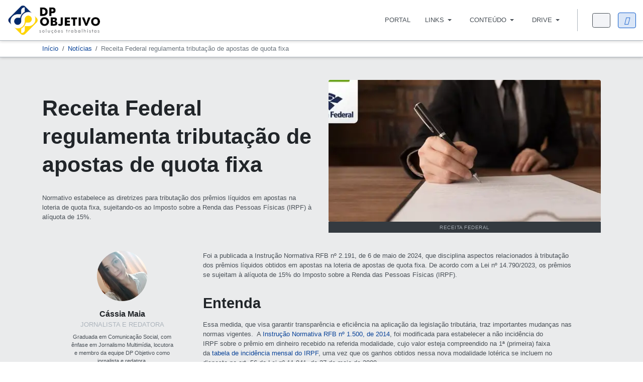

--- FILE ---
content_type: text/html; charset=utf-8
request_url: https://dpobjetivo.com.br/noticias/receita-federal-regulamenta-tributacao-de-apostas-de-quota-fixa.html
body_size: 16434
content:

<!DOCTYPE html>
<html xmlns="http://www.w3.org/1999/xhtml" class="j5" xml:lang="pt-br" lang="pt-br" dir="ltr">

<head>
  
  <!-- Google Tag Manager -->
  <script>(function(w,d,s,l,i){w[l]=w[l]||[];w[l].push({'gtm.start':
new Date().getTime(),event:'gtm.js'});var f=d.getElementsByTagName(s)[0],
j=d.createElement(s),dl=l!='dataLayer'?'&l='+l:'';j.async=true;j.src=
'https://www.googletagmanager.com/gtm.js?id='+i+dl;f.parentNode.insertBefore(j,f);
})(window,document,'script','dataLayer','GTM-NL448MZ');</script>
<!-- End Google Tag Manager --> 
  <!-- head -->
  <meta charset="utf-8">
	<meta name="title" content="Receita Federal regulamenta tributação de apostas de quota fixa">
	<meta name="author" content="Cássia Maia">
	<meta name="xreference" content="https://www.gov.br/receitafederal/pt-br/assuntos/noticias/2024/maio/receita-regulamenta-tributacao-de-apostas-de-quota-fixa">
	<meta name="description" content="Foi a publicada a Instrução Normativa RFB nº 2.191, de 6 de maio de 2024, que disciplina aspectos relacionados à tributação dos prêmios líquidos obtidos em apostas na loteria de apostas de quota fixa.">
	<meta name="generator" content="Joomla! - Open Source Content Management">
	<title>DP Objetivo - Receita Federal regulamenta tributação de apostas de quota fixa</title>
	<link href="/images/logo/favicon.png" rel="shortcut icon" type="image/vnd.microsoft.icon">
	<link href="https://dpobjetivo.com.br/noticias/receita-federal-regulamenta-tributacao-de-apostas-de-quota-fixa.html" rel="canonical">
<link href="/media/plg_content_vote/css/rating.min.css?4b45b8" rel="stylesheet">
	<link href="/plugins/system/t4/themes/base/vendors/font-awesome6/css/all.min.css?4b45b8" rel="stylesheet">
	<link href="/media/vendor/joomla-custom-elements/css/joomla-alert.min.css?0.4.1" rel="stylesheet">
	<link href="/media/com_rscomments/css/site.css?4b45b8" rel="stylesheet">
	<link href="/media/plg_system_jcepro/site/css/content.min.css?86aa0286b6232c4a5b58f892ce080277" rel="stylesheet">
	<link href="/plugins/system/t4/themes/base/vendors/js-offcanvas/_css/js-offcanvas.css" rel="stylesheet">
	<link href="https://dpobjetivo.com.br/components/com_dropfiles/assets/css/chosen.css" rel="stylesheet">
	<link href="https://dpobjetivo.com.br/components/com_dropfiles/assets/css/ui-lightness/jquery-ui-1.13.0.min.css" rel="stylesheet">
	<link href="https://dpobjetivo.com.br/components/com_dropfiles/assets/css/jquery.tagit.css" rel="stylesheet">
	<link href="https://dpobjetivo.com.br/components/com_dropfiles/assets/css/jquery.datetimepicker.css" rel="stylesheet">
	<link href="https://dpobjetivo.com.br/components/com_dropfiles/assets/css/search_filter.css" rel="stylesheet">
	<link href="/templates/ja_purity_iv/css/template.css?219eb22434682ad3e14b9988803b192c" rel="stylesheet">
	<link href="/media/t4/css/13-sub.css?20af57a72b6b450fd5c2e4585ae43e14" rel="stylesheet">
	<link href="/templates/ja_purity_iv/local/css/custom.css?42b261e6f880ee2d8fe7ab8359c4209f" rel="stylesheet">
<script type="application/json" class="joomla-script-options new">{"bootstrap.modal":{"#rscomments-report":{"keyboard":true,"focus":true}},"joomla.jtext":{"COM_RSCOMMENTS_HIDE_FORM":"Ocultar formulário de comentários","COM_RSCOMMENTS_SHOW_FORM":"Mostrar formulário de comentários","JSHOWPASSWORD":"Mostrar senha","JHIDEPASSWORD":"Ocultar senha","ERROR":"Erro","MESSAGE":"Mensagem","NOTICE":"Aviso","WARNING":"Atenção","JCLOSE":"Fechar","JOK":"Ok","JOPEN":"Abrir","COM_DROPFILES_DOWNLOAD_ALL":"Download all","COM_DROPFILES_DOWNLOAD_SELECTED":"Download selected"},"system.paths":{"root":"","rootFull":"https:\/\/dpobjetivo.com.br\/","base":"","baseFull":"https:\/\/dpobjetivo.com.br\/"},"csrf.token":"5a5f87f5accfd8ff3e32ad3e5a239a49","system.keepalive":{"interval":300000,"uri":"\/component\/ajax\/?format=json"}}</script>
	<script src="/media/system/js/core.min.js?2cb912"></script>
	<script src="/media/vendor/bootstrap/js/popover.min.js?5.3.3" type="module"></script>
	<script src="/media/vendor/bootstrap/js/modal.min.js?5.3.3" type="module"></script>
	<script src="/media/system/js/keepalive.min.js?08e025" type="module"></script>
	<script src="/media/system/js/fields/passwordview.min.js?61f142" defer></script>
	<script src="/media/system/js/messages.min.js?9a4811" type="module"></script>
	<script src="/media/vendor/bootstrap/js/dropdown.min.js?5.3.3" type="module"></script>
	<script src="/media/vendor/bootstrap/js/collapse.min.js?5.3.3" type="module"></script>
	<script src="/media/vendor/jquery/js/jquery.min.js?3.7.1"></script>
	<script src="/media/legacy/js/jquery-noconflict.min.js?504da4"></script>
	<script src="/media/vendor/jquery-migrate/js/jquery-migrate.min.js?3.5.2"></script>
	<script src="/media/com_rscomments/js/modal.js?4b45b8"></script>
	<script src="/media/com_rscomments/js/site.js?4b45b8"></script>
	<script src="https://www.google.com/recaptcha/api.js?render=explicit&amp;hl=pt-BR" async defer></script>
	<script src="/plugins/system/t4/themes/base/vendors/js-offcanvas/_js/js-offcanvas.pkgd.js"></script>
	<script src="/plugins/system/t4/themes/base/vendors/bodyscrolllock/bodyScrollLock.min.js"></script>
	<script src="/plugins/system/t4/themes/base/js/offcanvas.js"></script>
	<script src="/templates/ja_purity_iv/js/template.js"></script>
	<script src="/plugins/system/t4/themes/base/js/base.js?4b45b8"></script>
	<script src="/plugins/system/t4/themes/base/js/megamenu.js"></script>
	<script src="https://dpobjetivo.com.br/components/com_dropfiles/assets/js/chosen.jquery.min.js"></script>
	<script src="https://dpobjetivo.com.br/components/com_dropfiles/assets/js/jquery-ui-1.13.0.min.js"></script>
	<script src="https://dpobjetivo.com.br/components/com_dropfiles/assets/js/jquery.tagit.js"></script>
	<script src="https://dpobjetivo.com.br/components/com_dropfiles/assets/js/jquery.datetimepicker.js"></script>
	<script src="https://dpobjetivo.com.br/components/com_dropfiles/assets/js/search_filter.js"></script>
	<script type="application/ld+json">{"@context":"https://schema.org","@type":"BreadcrumbList","@id":"https://dpobjetivo.com.br/#/schema/BreadcrumbList/17","itemListElement":[{"@type":"ListItem","position":1,"item":{"@id":"https://dpobjetivo.com.br/","name":"Início"}},{"@type":"ListItem","position":2,"item":{"@id":"https://dpobjetivo.com.br/noticias.html","name":"Notícias"}},{"@type":"ListItem","position":3,"item":{"name":"Receita Federal regulamenta tributação de apostas de quota fixa"}}]}</script>
	<script type="application/ld+json">{"@context":"https://schema.org","@graph":[{"@type":"Organization","@id":"https://dpobjetivo.com.br/#/schema/Organization/base","name":"DP Objetivo","url":"https://dpobjetivo.com.br/"},{"@type":"WebSite","@id":"https://dpobjetivo.com.br/#/schema/WebSite/base","url":"https://dpobjetivo.com.br/","name":"DP Objetivo - Soluções em Departamento Pessoal","publisher":{"@id":"https://dpobjetivo.com.br/#/schema/Organization/base"}},{"@type":"WebPage","@id":"https://dpobjetivo.com.br/#/schema/WebPage/base","url":"https://dpobjetivo.com.br/noticias/receita-federal-regulamenta-tributacao-de-apostas-de-quota-fixa.html","name":"Receita Federal regulamenta tributação de apostas de quota fixa","description":"Foi a publicada a Instrução Normativa RFB nº 2.191, de 6 de maio de 2024, que disciplina aspectos relacionados à tributação dos prêmios líquidos obtidos em apostas na loteria de apostas de quota fixa.","isPartOf":{"@id":"https://dpobjetivo.com.br/#/schema/WebSite/base"},"about":{"@id":"https://dpobjetivo.com.br/#/schema/Organization/base"},"inLanguage":"pt-BR","breadcrumb":{"@id":"https://dpobjetivo.com.br/#/schema/BreadcrumbList/17"}},{"@type":"Article","@id":"https://dpobjetivo.com.br/#/schema/com_content/article/1050","name":"Receita Federal regulamenta tributação de apostas de quota fixa","headline":"Receita Federal regulamenta tributação de apostas de quota fixa","inLanguage":"pt-BR","author":{"@type":"Person","name":"Cássia Maia"},"thumbnailUrl":"images/2024/df60475d-a6b8-4764-8701-09e84d11b5f0.jpeg","articleSection":"Notícias","dateCreated":"2024-05-22T18:19:09+00:00","dateModified":"2024-10-04T00:00:00+00:00","isPartOf":{"@id":"https://dpobjetivo.com.br/#/schema/WebPage/base"}}]}</script>
	<script>var rsc_root = 'https://dpobjetivo.com.br/';</script>
	<script>RSCommentsReCAPTCHAv2.loaders.push(function(){
	document.getElementById('rscomments-f913e1d09d97909ab756b470fe331656').onclick = function() {
	var id = grecaptcha.render('rsc-g-recaptcha-f913e1d09d97909ab756b470fe331656', {
		'sitekey': '6LcCSrYqAAAAAAttIIVQcuRO70a3l_wp3SLiaXNO',
		'theme': 'light',
		'type': 'image',
		'badge': 'inline',
		'size': 'invisible'
	});
	RSCommentsReCAPTCHAv2.ids['f913e1d09d97909ab756b470fe331656'] = id;
	RSCommentsReCAPTCHAv2.type['f913e1d09d97909ab756b470fe331656'] = 'invisible';
		grecaptcha.execute(id);
		document.getElementById('rscomments-f913e1d09d97909ab756b470fe331656').onclick = null;
	}
});</script>
	<meta property="og:title" content="Receita Federal regulamenta tributação de apostas de quota fixa" />
	<meta property="og:description" content="Foi a publicada a Instrução Normativa RFB nº 2.191, de 6 de maio de 2024, que disciplina aspectos relacionados à tributação dos prêmios líquidos obtidos em apostas na loteria de apostas de quota fixa." />
	<meta property="og:image" itemprop="image" content="https://dpobjetivo.com.br/images/2024/df60475d-a6b8-4764-8701-09e84d11b5f0.jpeg" />
	<meta property="og:url" content="https://dpobjetivo.com.br/noticias/receita-federal-regulamenta-tributacao-de-apostas-de-quota-fixa.html" />
	<meta property="twitter:title" content="Receita Federal regulamenta tributação de apostas de quota fixa" />
	<meta property="twitter:description" content="Foi a publicada a Instrução Normativa RFB nº 2.191, de 6 de maio de 2024, que disciplina aspectos relacionados à tributação dos prêmios líquidos obtidos em apostas na loteria de apostas de quota fixa." />
	<meta property="twitter:image" content="https://dpobjetivo.com.br/images/2024/df60475d-a6b8-4764-8701-09e84d11b5f0.jpeg" />
	<meta property="twitter:url" content="https://dpobjetivo.com.br/noticias/receita-federal-regulamenta-tributacao-de-apostas-de-quota-fixa.html" />

  <!--[if lt IE 9]>
    <script src="/media/jui/js/html5.js"></script>
  <![endif]-->

    <script>
    window.dataLayer = window.dataLayer || [];
    window.dataLayer.push({
      'event': 'userLoginStatus',
      'user_status': 'logged_off'    });
  </script>
  
  

<script src="/templates/ja_purity_iv/js/theia-sticky.min.js"></script>


  <meta name="viewport"  content="width=device-width, initial-scale=1, maximum-scale=1, user-scalable=yes"/>
  <style  type="text/css">
    @-webkit-viewport   { width: device-width; }
    @-moz-viewport      { width: device-width; }
    @-ms-viewport       { width: device-width; }
    @-o-viewport        { width: device-width; }
    @viewport           { width: device-width; }
  </style>
  <meta name="HandheldFriendly" content="true"/>
  <meta name="apple-mobile-web-app-capable" content="YES"/>
  <!-- //META FOR IOS & HANDHELD -->
  
</head>

<body class="site-default navigation-default theme-default layout-default nav-breakpoint-lg navigation-hide oc-desktop com_content view-article item-262 loaded-bs5 light-active">
  
    <!-- Google Tag Manager (noscript) -->
  <noscript><iframe src="https://www.googletagmanager.com/ns.html?id=GTM-NL448MZ"
height="0" width="0" style="display:none;visibility:hidden"></iframe></noscript>
  <!-- End Google Tag Manager (noscript) -->
  <div class="t4-offcanvas" data-offcanvas-options='{"modifiers":"right,overlay"}' id="off-canvas-right" role="complementary" style="display:none;">
	<div class="t4-off-canvas-header">
	 		  <a href="https://dpobjetivo.com.br/" title="DP Objetivo">
	  	    	  	
	    	      <span class="d-light ">
	        <img class="logo-img" src="/images/logo/menu.png" alt="DP Objetivo" />
	      </span>

	      	    
	  	  </a>
	  		<button type="button" class="close js-offcanvas-close" data-bs-dismiss="modal" aria-hidden="true">×</button>
	</div>

	<div class="t4-off-canvas-body menu-item-drill" data-effect="drill">
		<div class="t4-module module mod-login " id="Mod277"><div class="module-inner"><h3 class="module-title "><span>Login</span></h3><div class="module-ct"><form id="login-form-277" class="mod-login" action="/noticias/receita-federal-regulamenta-tributacao-de-apostas-de-quota-fixa.html" method="post">

    
    <div class="mod-login__userdata userdata">
        <div class="mod-login__username form-group">
                            <div class="input-group">
                    <input id="modlgn-username-277" type="text" name="username" class="form-control" autocomplete="username" placeholder="Nome de usuário">
                    <label for="modlgn-username-277" class="visually-hidden">Nome de usuário</label>
                    <span class="input-group-text" title="Nome de usuário">
                        <span class="icon-user icon-fw" aria-hidden="true"></span>
                    </span>
                </div>
                    </div>

        <div class="mod-login__password form-group">
                            <div class="input-group">
                    <input id="modlgn-passwd-277" type="password" name="password" autocomplete="current-password" class="form-control" placeholder="Senha">
                    <label for="modlgn-passwd-277" class="visually-hidden">Senha</label>
                    <button type="button" class="btn btn-secondary input-password-toggle">
                        <span class="icon-eye icon-fw" aria-hidden="true"></span>
                        <span class="visually-hidden">Mostrar senha</span>
                    </button>
                </div>
                    </div>

                    <div class="mod-login__remember form-group">
                <div id="form-login-remember-277" class="form-check">
                    <input type="checkbox" name="remember" class="form-check-input" value="yes" id="form-login-input-remember-277">
                    <label class="form-check-label" for="form-login-input-remember-277">
                        Lembrar-se de mim                    </label>
                </div>
            </div>
        
        
        <div class="mod-login__submit form-group">
            <button type="submit" name="Submit" class="btn btn-primary w-100">Entrar</button>
        </div>

                    <ul class="mod-login__options list-unstyled">
                <li>
                    <a href="/entrar/esqueci-senha.html">
                    Esqueceu sua senha?</a>
                </li>
                <li>
                    <a href="/lembrar-nome-de-usuario.html">
                    Esqueceu seu nome de usuário?</a>
                </li>
                            </ul>
        <input type="hidden" name="option" value="com_users">
        <input type="hidden" name="task" value="user.login">
        <input type="hidden" name="return" value="aHR0cHM6Ly9kcG9iamV0aXZvLmNvbS5ici9ub3RpY2lhcy9yZWNlaXRhLWZlZGVyYWwtcmVndWxhbWVudGEtdHJpYnV0YWNhby1kZS1hcG9zdGFzLWRlLXF1b3RhLWZpeGEuaHRtbA==">
        <input type="hidden" name="5a5f87f5accfd8ff3e32ad3e5a239a49" value="1">    </div>
    </form>
</div></div></div><div class="t4-module module mod-menu-membro " id="Mod276"><div class="module-inner"><h3 class="module-title "><span>Menu</span></h3><div class="module-ct"><nav class="navbar">
<ul  class="nav navbar-nav ">
<li class="nav-item item-136 default"><a href="/" itemprop="url" class="nav-link"><span itemprop="name"><span class="menu-item-title">Portal</span></span></a></li><li class="nav-item item-350 deeper dropdown parent" data-level=1><a itemprop="url" href="javascript:;" class="nav-header  nav-link dropdown-toggle"  role = "button" aria-haspopup = "true" aria-expanded = "false" data-bs-toggle = "dropdown">
	<span itemprop="name"><span class="menu-item-title">Links</span></span>
	</a>
<ul class="dropdown-menu" data-bs-popper="static"><li class="nav-item item-351 deeper dropdown dropright dropend parent" data-level=2><a itemprop="url" href="javascript:;" class="nav-header  dropdown-item dropdown-toggle"  role = "button" aria-haspopup = "true" aria-expanded = "false" data-bs-toggle = "dropdown">
	<span itemprop="name"><span class="menu-item-title">CAIXA ECONÔMICA FEDERAL</span></span>
	</a>
<ul class="dropdown-menu" data-bs-popper="static"><li class="nav-item item-352"><a href="https://conectividadesocialv2.caixa.gov.br/" itemprop="url" class=" dropdown-item" target="_blank" rel="noopener noreferrer"><span itemprop="name"><span class="menu-item-title">Conectividade ICP Caixa V2</span></span></a></li><li class="nav-item item-353"><a href="https://fgtsdigital.sistema.gov.br/portal/login" itemprop="url" class=" dropdown-item" target="_blank" rel="noopener noreferrer"><span itemprop="name"><span class="menu-item-title">FGTS Digital</span></span></a></li><li class="nav-item item-362"><a href="https://depositojudicial.caixa.gov.br/sigsj_internet/depositos-judiciais/justica-trabalho/" itemprop="url" class=" dropdown-item" target="_blank" rel="noopener noreferrer"><span itemprop="name"><span class="menu-item-title">Depósitos Judiciais</span></span></a></li><li class="nav-item item-366"><a href="https://consulta-crf.caixa.gov.br/consultacrf/pages/consultaEmpregador.jsf" itemprop="url" class=" dropdown-item" target="_blank" rel="noopener noreferrer"><span itemprop="name"><span class="menu-item-title">Regularidade FGTS</span></span></a></li></ul></li><li class="nav-item item-354 deeper dropdown dropright dropend parent" data-level=2><a itemprop="url" href="javascript:;" class="nav-header  dropdown-item dropdown-toggle"  role = "button" aria-haspopup = "true" aria-expanded = "false" data-bs-toggle = "dropdown">
	<span itemprop="name"><span class="menu-item-title">RECEITA FEDERAL</span></span>
	</a>
<ul class="dropdown-menu" data-bs-popper="static"><li class="nav-item item-355"><a href="https://cav.receita.fazenda.gov.br/eCAC/publico/login.aspx" itemprop="url" class=" dropdown-item" target="_blank" rel="noopener noreferrer"><span itemprop="name"><span class="menu-item-title">Portal e-CAC</span></span></a></li><li class="nav-item item-356"><a href="https://login.esocial.gov.br/login.aspx" itemprop="url" class=" dropdown-item" target="_blank" rel="noopener noreferrer"><span itemprop="name"><span class="menu-item-title">Portal eSocial</span></span></a></li><li class="nav-item item-360"><a href="https://solucoes.receita.fazenda.gov.br/Servicos/certidaointernet/PJ/Emitir" itemprop="url" class=" dropdown-item" target="_blank" rel="noopener noreferrer"><span itemprop="name"><span class="menu-item-title">CND Tributos Federais</span></span></a></li><li class="nav-item item-361"><a href="https://solucoes.receita.fazenda.gov.br/servicos/cnpjreva/cnpjreva_solicitacao.asp" itemprop="url" class=" dropdown-item" target="_blank" rel="noopener noreferrer"><span itemprop="name"><span class="menu-item-title">Cartão de CNPJ</span></span></a></li><li class="nav-item item-574"><a href="https://consopt.www8.receita.fazenda.gov.br/consultaoptantes" itemprop="url" class=" dropdown-item" target="_blank" rel="noopener noreferrer"><span itemprop="name"><span class="menu-item-title">Consulta Optante do Simples</span></span></a></li></ul></li><li class="nav-item item-357 deeper dropdown dropright dropend parent" data-level=2><a itemprop="url" href="javascript:;" class="nav-header  dropdown-item dropdown-toggle"  role = "button" aria-haspopup = "true" aria-expanded = "false" data-bs-toggle = "dropdown">
	<span itemprop="name"><span class="menu-item-title">MINISTÉRIO DO TRABALHO</span></span>
	</a>
<ul class="dropdown-menu" data-bs-popper="static"><li class="nav-item item-358"><a href="https://sd.maisemprego.mte.gov.br/sdweb/empregadorweb/restrito/login.jsf" itemprop="url" class=" dropdown-item" target="_blank" rel="noopener noreferrer"><span itemprop="name"><span class="menu-item-title">Empregador Web</span></span></a></li><li class="nav-item item-359"><a href="https://fap.dataprev.gov.br/" itemprop="url" class=" dropdown-item" target="_blank" rel="noopener noreferrer"><span itemprop="name"><span class="menu-item-title">FAP WEB</span></span></a></li><li class="nav-item item-364"><a href="https://www3.mte.gov.br/sistemas/patnet/" itemprop="url" class=" dropdown-item" target="_blank" rel="noopener noreferrer"><span itemprop="name"><span class="menu-item-title">PAT NET</span></span></a></li><li class="nav-item item-363"><a href="https://det.sit.trabalho.gov.br/login?r=%2Fservicos" itemprop="url" class=" dropdown-item" target="_blank" rel="noopener noreferrer"><span itemprop="name"><span class="menu-item-title">DET MTE</span></span></a></li><li class="nav-item item-365"><a href="https://www3.mte.gov.br/sistemas/mediador/" itemprop="url" class=" dropdown-item" target="_blank" rel="noopener noreferrer"><span itemprop="name"><span class="menu-item-title">Sistema Mediador</span></span></a></li></ul></li></ul></li><li class="nav-item item-316 deeper dropdown parent" data-level=1><a itemprop="url" href="javascript:;" class="nav-header  nav-link dropdown-toggle"  role = "button" aria-haspopup = "true" aria-expanded = "false" data-bs-toggle = "dropdown">
	<span itemprop="name"><span class="menu-item-title">Conteúdo</span></span>
	</a>
<ul class="dropdown-menu" data-bs-popper="static"><li class="nav-item item-320 current active"><a href="/noticias.html" itemprop="url" class=" dropdown-item"><span itemprop="name"><span class="menu-item-title">Notícias</span></span></a></li><li class="nav-item item-318"><a href="/blog.html" itemprop="url" class=" dropdown-item"><span itemprop="name"><span class="menu-item-title">Blog</span></span></a></li><li class="nav-item item-321"><a href="/manuais.html" itemprop="url" class=" dropdown-item"><span itemprop="name"><span class="menu-item-title">Manuais</span></span></a></li><li class="nav-item item-349"><a href="/tabelas.html" itemprop="url" class=" dropdown-item"><span itemprop="name"><span class="menu-item-title">Tabelas</span></span></a></li></ul></li><li class="nav-item item-570 deeper dropdown parent" data-level=1><a itemprop="url" href="javascript:;" class="nav-header  nav-link dropdown-toggle"  role = "button" aria-haspopup = "true" aria-expanded = "false" data-bs-toggle = "dropdown">
	<span itemprop="name"><span class="menu-item-title">Drive</span></span>
	</a>
<ul class="dropdown-menu" data-bs-popper="static"><li class="nav-item item-322"><a href="/download.html?view=frontlist&amp;catid[0]=44" itemprop="url" class=" dropdown-item"><span itemprop="name"><span class="menu-item-title">Arquivos, Programas e Documentos</span></span></a></li><li class="nav-item item-544"><a href="/informativos.html?view=frontlist&amp;catid[0]=70" itemprop="url" class=" dropdown-item"><span itemprop="name"><span class="menu-item-title">Informativos Mensais</span></span></a></li><li class="nav-item item-569"><a href="/tabelas-caixa.html?view=frontlist&amp;catid[0]=73" itemprop="url" class=" dropdown-item"><span itemprop="name"><span class="menu-item-title">Tabelas CAIXA</span></span></a></li><li class="nav-item item-572"><a href="/normas-regulamentadoras.html?view=frontlist&amp;catid[0]=67" itemprop="url" class=" dropdown-item"><span itemprop="name"><span class="menu-item-title">Normas Regulamentadoras</span></span></a></li></ul></li></ul></nav></div></div></div><div class="t4-module module mod-bottom " id="Mod195"><div class="module-inner"><h3 class="module-title "><span>Contato</span></h3><div class="module-ct">

<div class="custom"  >
	<ul class="info-contact list-unstyled">
<li>Belo Horizonte, MG</li>
<li class="mt-2"><a href="tel:31991278143">(31) 99127-8143</a></li>
<li class="mt-2"><a href="mailto:contato@dpobjetivo.com.br">contato@dpobjetivo.com.br</a></li>
</ul>
<ul class="d-flex social-list-sm mb-3">
<li><a href="https://www.facebook.com/dpobjetivo" title="Facebook"><i class="fab fa-facebook"></i></a></li>
<li><a href="https://www.instagram.com/dpobjetivo" title="Instagram"><i class="fab fa-instagram"></i></a></li>
<li><a href="https://br.linkedin.com/company/dpobjetivo" title="Facebook"><i class="fa-brands fa-linkedin-in"></i></a></li>
</ul></div>
</div></div></div>
	</div>

	</div>
  <main>
    <div class="t4-wrapper">
      <div class="t4-content">
        <div class="t4-content-inner">
          
<div id="t4-topbar" class="t4-section  t4-topbar  d-none">
<div class="t4-section-inner container"><!-- TOPBAR BLOCK -->
<div class="topbar-wrap d-flex align-items-center justify-content-between collapse-static">
  <div class="topbar-l d-none d-lg-block">
    
  </div>

  <div class="topbar-l d-flex align-items-center gap-3">
    
    

  </div>

</div>
<!-- // TOPBAR BLOCK --></div>
</div>

<div id="t4-header" class="t4-section  t4-header"><!-- HEADER BLOCK -->
<header class="header-block header-block-2">
  <div class="container-xxl">
    <div class="header-wrap d-flex align-items-center justify-content-between collapse-static">
      <div class="navbar-brand logo-image">
    <a href="https://dpobjetivo.com.br/" title="DP Objetivo">
        	
          <span class="d-light">
        <img class="logo-img" width="250" height="80" src="/images/logo/menu.png" alt="DP Objetivo" />
      </span>

          
    </a>
  </div>


      <div class="t4-navbar mx-auto collapse-static">
        
<nav class="navbar navbar-expand-lg">
<div id="t4-megamenu-mainmenu" class="t4-megamenu collapse navbar-collapse fading animate" data-duration="400">

<ul class="nav navbar-nav level0"  itemscope="itemscope" itemtype="http://www.schema.org/SiteNavigationElement">
<li class="nav-item default" data-id="136" data-level="1"><a href="/" itemprop="url" class="nav-link"><span itemprop="name"><span class="menu-item-title">Portal</span></span></a></li><li class="nav-item dropdown mega parent" data-id="350" data-level="1" data-align="center"><a itemprop="url" href="javascript:;" class="nav-header  nav-link dropdown-toggle"  role = "button" aria-haspopup = "true" aria-expanded = "false">
	<span itemprop="name"><span class="menu-item-title">Links</span></span>
	<i class="item-caret"></i></a>

<div class="dropdown-menu mega-dropdown-menu ico-links" style="width: 1200px;">
	<div class="mega-dropdown-inner">
	
			<div class="row">
																																	<div class="mega-sub-1 col-12 col-md">
						<div class="mega-col-nav">
							<div class="mega-inner">
																<h3 class="mega-col-title"><span>CAIXA ECONÔMICA FEDERAL</span></h3>
																
<ul class="mega-nav level11">
<li class="nav-item" data-id="352"><a href="https://conectividadesocialv2.caixa.gov.br/" itemprop="url" class=" nav-link" target="_blank" rel="noopener noreferrer"><span itemprop="name"><span class="menu-item-title">Conectividade ICP Caixa V2</span></span></a></li><li class="nav-item" data-id="353"><a href="https://fgtsdigital.sistema.gov.br/portal/login" itemprop="url" class=" nav-link" target="_blank" rel="noopener noreferrer"><span itemprop="name"><span class="menu-item-title">FGTS Digital</span></span></a></li><li class="nav-item" data-id="362"><a href="https://depositojudicial.caixa.gov.br/sigsj_internet/depositos-judiciais/justica-trabalho/" itemprop="url" class=" nav-link" target="_blank" rel="noopener noreferrer"><span itemprop="name"><span class="menu-item-title">Depósitos Judiciais</span></span></a></li><li class="nav-item" data-id="366"><a href="https://consulta-crf.caixa.gov.br/consultacrf/pages/consultaEmpregador.jsf" itemprop="url" class=" nav-link" target="_blank" rel="noopener noreferrer"><span itemprop="name"><span class="menu-item-title">Regularidade FGTS</span></span></a></li></ul>
							</div>
						</div>
					</div>
																																							<div class="mega-sub-2 col-12 col-md">
						<div class="mega-col-nav">
							<div class="mega-inner">
																<h3 class="mega-col-title"><span>RECEITA FEDERAL</span></h3>
																
<ul class="mega-nav level11">
<li class="nav-item" data-id="355"><a href="https://cav.receita.fazenda.gov.br/eCAC/publico/login.aspx" itemprop="url" class=" nav-link" target="_blank" rel="noopener noreferrer"><span itemprop="name"><span class="menu-item-title">Portal e-CAC</span></span></a></li><li class="nav-item" data-id="356"><a href="https://login.esocial.gov.br/login.aspx" itemprop="url" class=" nav-link" target="_blank" rel="noopener noreferrer"><span itemprop="name"><span class="menu-item-title">Portal eSocial</span></span></a></li><li class="nav-item" data-id="360"><a href="https://solucoes.receita.fazenda.gov.br/Servicos/certidaointernet/PJ/Emitir" itemprop="url" class=" nav-link" target="_blank" rel="noopener noreferrer"><span itemprop="name"><span class="menu-item-title">CND Tributos Federais</span></span></a></li><li class="nav-item" data-id="361"><a href="https://solucoes.receita.fazenda.gov.br/servicos/cnpjreva/cnpjreva_solicitacao.asp" itemprop="url" class=" nav-link" target="_blank" rel="noopener noreferrer"><span itemprop="name"><span class="menu-item-title">Cartão de CNPJ</span></span></a></li><li class="nav-item" data-id="574"><a href="https://consopt.www8.receita.fazenda.gov.br/consultaoptantes" itemprop="url" class=" nav-link" target="_blank" rel="noopener noreferrer"><span itemprop="name"><span class="menu-item-title">Consulta Optante do Simples</span></span></a></li></ul>
							</div>
						</div>
					</div>
																																							<div class="mega-sub-3 col-12 col-md">
						<div class="mega-col-nav">
							<div class="mega-inner">
																<h3 class="mega-col-title"><span>MINISTÉRIO DO TRABALHO</span></h3>
																
<ul class="mega-nav level11">
<li class="nav-item" data-id="358"><a href="https://sd.maisemprego.mte.gov.br/sdweb/empregadorweb/restrito/login.jsf" itemprop="url" class=" nav-link" target="_blank" rel="noopener noreferrer"><span itemprop="name"><span class="menu-item-title">Empregador Web</span></span></a></li><li class="nav-item" data-id="359"><a href="https://fap.dataprev.gov.br/" itemprop="url" class=" nav-link" target="_blank" rel="noopener noreferrer"><span itemprop="name"><span class="menu-item-title">FAP WEB</span></span></a></li><li class="nav-item" data-id="364"><a href="https://www3.mte.gov.br/sistemas/patnet/" itemprop="url" class=" nav-link" target="_blank" rel="noopener noreferrer"><span itemprop="name"><span class="menu-item-title">PAT NET</span></span></a></li><li class="nav-item" data-id="363"><a href="https://det.sit.trabalho.gov.br/login?r=%2Fservicos" itemprop="url" class=" nav-link" target="_blank" rel="noopener noreferrer"><span itemprop="name"><span class="menu-item-title">DET MTE</span></span></a></li><li class="nav-item" data-id="365"><a href="https://www3.mte.gov.br/sistemas/mediador/" itemprop="url" class=" nav-link" target="_blank" rel="noopener noreferrer"><span itemprop="name"><span class="menu-item-title">Sistema Mediador</span></span></a></li></ul>
							</div>
						</div>
					</div>
																	</div>
		
	</div>
</div>
</li>
<li class="nav-item dropdown mega parent" data-id="316" data-level="1" data-align="left"><a itemprop="url" href="javascript:;" class="nav-header  nav-link dropdown-toggle"  role = "button" aria-haspopup = "true" aria-expanded = "false">
	<span itemprop="name"><span class="menu-item-title">Conteúdo</span></span>
	<i class="item-caret"></i></a>

<div class="dropdown-menu mega-dropdown-menu ico-conteudo" style="width: 400px;">
	<div class="mega-dropdown-inner">
	
			<div class="row">
																																	<div class="mega-sub-1 col-12">
						<div class="mega-col-nav">
							<div class="mega-inner">
																<h3 class="mega-col-title"><span>SEGMENTO</span></h3>
																
<ul class="mega-nav level11">
<li class="nav-item" data-id="320"><a href="/noticias.html" itemprop="url" class=" nav-link"><span itemprop="name"><span class="menu-item-title">Notícias</span></span></a></li><li class="nav-item" data-id="318"><a href="/blog.html" itemprop="url" class=" nav-link"><span itemprop="name"><span class="menu-item-title">Blog</span></span></a></li><li class="nav-item" data-id="321"><a href="/manuais.html" itemprop="url" class=" nav-link"><span itemprop="name"><span class="menu-item-title">Manuais</span></span></a></li><li class="nav-item" data-id="349"><a href="/tabelas.html" itemprop="url" class=" nav-link"><span itemprop="name"><span class="menu-item-title">Tabelas</span></span></a></li></ul>
							</div>
						</div>
					</div>
																	</div>
		
	</div>
</div>
</li>
<li class="nav-item dropdown mega parent" data-id="570" data-level="1" data-align="left"><a itemprop="url" href="javascript:;" class="nav-header  nav-link dropdown-toggle"  role = "button" aria-haspopup = "true" aria-expanded = "false">
	<span itemprop="name"><span class="menu-item-title">Drive</span></span>
	<i class="item-caret"></i></a>

<div class="dropdown-menu mega-dropdown-menu ico-drive" style="width: 800px;">
	<div class="mega-dropdown-inner">
	
			<div class="row">
																																	<div class="mega-sub-1 col-12 col-md">
						<div class="mega-col-nav">
							<div class="mega-inner">
																<h3 class="mega-col-title"><span>ARQUIVOS</span></h3>
																
<ul class="mega-nav level12">
<li class="nav-item" data-id="322"><a href="/download.html?view=frontlist&amp;catid[0]=44" itemprop="url" class=" nav-link"><span itemprop="name"><span class="menu-item-title">Arquivos, Programas e Documentos</span></span></a></li><li class="nav-item" data-id="544"><a href="/informativos.html?view=frontlist&amp;catid[0]=70" itemprop="url" class=" nav-link"><span itemprop="name"><span class="menu-item-title">Informativos Mensais</span></span></a></li><li class="nav-item" data-id="569"><a href="/tabelas-caixa.html?view=frontlist&amp;catid[0]=73" itemprop="url" class=" nav-link"><span itemprop="name"><span class="menu-item-title">Tabelas CAIXA</span></span></a></li><li class="nav-item" data-id="572"><a href="/normas-regulamentadoras.html?view=frontlist&amp;catid[0]=67" itemprop="url" class=" nav-link"><span itemprop="name"><span class="menu-item-title">Normas Regulamentadoras</span></span></a></li></ul>
							</div>
						</div>
					</div>
																																							<div class="mega-sub-2 col-12 col-md">
						<div class="mega-col-module">
							<div class="mega-inner">
																<h3 class="mega-col-title"><span>PROCURAR ARQUIVO</span></h3>
																<div class="mod_dropfiles_search">
    <form action="/component/dropfiles/" class="" name="mod_dropfiles_search"
          method="post">
        <input type="hidden" value='frontsearch.search' name="task"/>
        <input class="dropfiles_cat_type" type="hidden" name="cat_type" value=""/>
                <input type="hidden" name="Itemid" value="573" />
                        <div class="box-search-filter module-box-search-filter">
            <div class="searchSection">
                                <div class="only-file input-group clearfix dropfiles_search_input fullwidth" id="Search_container">
                    <img src="https://dpobjetivo.com.br/components/com_dropfiles/assets/images/search-24.svg" class="material-icons dropfiles-icon-search"/>
                    <input type="text" class="pull-left required" name="q" id="dropfiles_q"
                           placeholder="Search files..."
                           value=""/>
                    <button id="mod_btnsearch" class="pull-left"><i class="dropfiles-icon-search"></i></button>
                </div>
            </div>

                    </div>
    </form>
</div>

<script>
    var search_date_format = "d/m/Y";
    window.catDatas = [{"type":"default","cloud_id":null,"id":70,"asset_id":1651,"parent_id":1,"lft":1,"rgt":2,"level":1,"path":"nova-categoria-01012025-07-01-07","extension":"com_dropfiles","title":"Informativos","alias":"nova-categoria-01012025-07-01-07","note":"","description":"","published":1,"checked_out":null,"checked_out_time":null,"access":1,"params":"","metadesc":"","metakey":"","metadata":"{\"tags\":[]}","created_user_id":42,"created_time":"2025-01-01 22:37:07","modified_user_id":42,"modified_time":"2025-10-14 18:37:24","hits":0,"language":"*","version":1},{"type":"default","cloud_id":null,"id":67,"asset_id":1638,"parent_id":1,"lft":3,"rgt":8,"level":1,"path":"nr-mte-05122024-07-12-02","extension":"com_dropfiles","title":"Normas regulamentadoras","alias":"nr-mte-05122024-07-12-02","note":"","description":"","published":1,"checked_out":null,"checked_out_time":null,"access":1,"params":"","metadesc":"","metakey":"","metadata":"{\"tags\":[]}","created_user_id":42,"created_time":"2024-12-05 22:46:58","modified_user_id":42,"modified_time":"2025-02-14 17:31:36","hits":0,"language":"*","version":1},{"type":"default","cloud_id":null,"id":74,"asset_id":1675,"parent_id":67,"lft":4,"rgt":5,"level":2,"path":"nr-mte-05122024-07-12-02\/nova-categoria-20012025-02-01-28","extension":"com_dropfiles","title":"Vig\u00eancia Anterior","alias":"nova-categoria-20012025-02-01-28","note":"","description":"","published":1,"checked_out":null,"checked_out_time":null,"access":1,"params":"","metadesc":"","metakey":"","metadata":"{\"tags\":[]}","created_user_id":42,"created_time":"2025-01-20 17:07:28","modified_user_id":42,"modified_time":"2025-01-20 17:22:59","hits":0,"language":"*","version":1},{"type":"default","cloud_id":null,"id":68,"asset_id":1639,"parent_id":67,"lft":6,"rgt":7,"level":2,"path":"nr-mte-05122024-07-12-02\/anexos-05122024-07-12-03","extension":"com_dropfiles","title":"Anexos","alias":"anexos-05122024-07-12-03","note":"","description":"","published":1,"checked_out":null,"checked_out_time":null,"access":1,"params":"","metadesc":"","metakey":"","metadata":"{\"tags\":[]}","created_user_id":42,"created_time":"2024-12-05 22:46:58","modified_user_id":42,"modified_time":"2025-01-20 17:08:17","hits":0,"language":"*","version":1},{"type":"default","cloud_id":null,"id":44,"asset_id":1469,"parent_id":1,"lft":29,"rgt":40,"level":1,"path":"new-category","extension":"com_dropfiles","title":"Reposit\u00f3rio","alias":"new-category","note":"","description":"","published":1,"checked_out":null,"checked_out_time":null,"access":1,"params":"","metadesc":"","metakey":"","metadata":"null","created_user_id":42,"created_time":"2024-12-04 01:48:55","modified_user_id":42,"modified_time":"2025-03-17 13:01:06","hits":0,"language":"*","version":1},{"type":"default","cloud_id":null,"id":60,"asset_id":1631,"parent_id":44,"lft":30,"rgt":35,"level":2,"path":"new-category\/caixa-05122024-07-12-58","extension":"com_dropfiles","title":"Arquivos CAIXA","alias":"caixa-05122024-07-12-58","note":"","description":"","published":1,"checked_out":null,"checked_out_time":null,"access":1,"params":"","metadesc":"","metakey":"","metadata":"{\"tags\":[]}","created_user_id":42,"created_time":"2024-12-05 22:46:58","modified_user_id":42,"modified_time":"2025-10-14 18:37:36","hits":0,"language":"*","version":1},{"type":"default","cloud_id":null,"id":61,"asset_id":1632,"parent_id":60,"lft":31,"rgt":32,"level":3,"path":"new-category\/caixa-05122024-07-12-58\/instaladores-05122024-07-12-58","extension":"com_dropfiles","title":"Instaladores","alias":"instaladores-05122024-07-12-58","note":"","description":"","published":1,"checked_out":null,"checked_out_time":null,"access":1,"params":"","metadesc":"","metakey":"","metadata":"{\"tags\":[]}","created_user_id":42,"created_time":"2024-12-05 22:46:58","modified_user_id":42,"modified_time":"2025-10-14 18:37:38","hits":0,"language":"*","version":1},{"type":"default","cloud_id":null,"id":75,"asset_id":1676,"parent_id":60,"lft":33,"rgt":34,"level":3,"path":"new-category\/caixa-05122024-07-12-58\/nova-categoria-20012025-03-01-13","extension":"com_dropfiles","title":"Cartilhas e Manuais","alias":"nova-categoria-20012025-03-01-13","note":"","description":"","published":1,"checked_out":null,"checked_out_time":null,"access":1,"params":"","metadesc":"","metakey":"","metadata":"{\"tags\":[]}","created_user_id":42,"created_time":"2025-01-20 18:27:13","modified_user_id":42,"modified_time":"2025-01-21 18:48:18","hits":0,"language":"*","version":1},{"type":"default","cloud_id":null,"id":66,"asset_id":1637,"parent_id":44,"lft":36,"rgt":37,"level":2,"path":"new-category\/doc-05122024-07-12-02","extension":"com_dropfiles","title":"Modelos de documentos","alias":"doc-05122024-07-12-02","note":"","description":"","published":1,"checked_out":null,"checked_out_time":null,"access":1,"params":"","metadesc":"","metakey":"","metadata":"{\"tags\":[]}","created_user_id":42,"created_time":"2024-12-05 22:46:58","modified_user_id":42,"modified_time":"2025-10-14 18:39:17","hits":0,"language":"*","version":1},{"type":"default","cloud_id":null,"id":69,"asset_id":1640,"parent_id":44,"lft":38,"rgt":39,"level":2,"path":"new-category\/xls-05122024-07-12-03","extension":"com_dropfiles","title":"Planilhas pr\u00e1ticas","alias":"xls-05122024-07-12-03","note":"","description":"","published":1,"checked_out":null,"checked_out_time":null,"access":1,"params":"","metadesc":"","metakey":"","metadata":"{\"tags\":[]}","created_user_id":42,"created_time":"2024-12-05 22:46:58","modified_user_id":42,"modified_time":"2025-10-14 18:39:19","hits":0,"language":"*","version":1},{"type":"default","cloud_id":null,"id":73,"asset_id":1674,"parent_id":1,"lft":43,"rgt":52,"level":1,"path":"nova-categoria-19012025-03-01-05","extension":"com_dropfiles","title":"Tabelas CAIXA","alias":"nova-categoria-19012025-03-01-05","note":"","description":"","published":1,"checked_out":null,"checked_out_time":null,"access":1,"params":"","metadesc":"","metakey":"","metadata":"{\"tags\":[]}","created_user_id":42,"created_time":"2025-01-19 18:50:05","modified_user_id":42,"modified_time":"2025-02-14 17:40:33","hits":0,"language":"*","version":1},{"type":"default","cloud_id":null,"id":64,"asset_id":1635,"parent_id":73,"lft":44,"rgt":45,"level":2,"path":"nova-categoria-19012025-03-01-05\/grf-inss-05122024-07-12-01","extension":"com_dropfiles","title":"SEFIP\/Selic -\u00a0\u00cdndice para recolhimento em atraso do INSS","alias":"grf-inss-05122024-07-12-01","note":"","description":"","published":1,"checked_out":null,"checked_out_time":null,"access":1,"params":"","metadesc":"","metakey":"","metadata":"{\"tags\":[]}","created_user_id":42,"created_time":"2024-12-05 22:46:58","modified_user_id":42,"modified_time":"2025-01-20 18:27:03","hits":0,"language":"*","version":1},{"type":"default","cloud_id":null,"id":65,"asset_id":1636,"parent_id":73,"lft":46,"rgt":47,"level":2,"path":"nova-categoria-19012025-03-01-05\/grrf-05122024-07-12-01","extension":"com_dropfiles","title":"GRRF -\u00a0\u00cdndices para c\u00e1lculo do recolhimento rescis\u00f3rio do FGTS","alias":"grrf-05122024-07-12-01","note":"","description":"","published":1,"checked_out":null,"checked_out_time":null,"access":1,"params":"","metadesc":"","metakey":"","metadata":"{\"tags\":[]}","created_user_id":42,"created_time":"2024-12-05 22:46:58","modified_user_id":42,"modified_time":"2025-01-19 19:03:31","hits":0,"language":"*","version":1},{"type":"default","cloud_id":null,"id":63,"asset_id":1634,"parent_id":73,"lft":48,"rgt":49,"level":2,"path":"nova-categoria-19012025-03-01-05\/grf-fgts-05122024-07-12-00","extension":"com_dropfiles","title":"SEFIP\/FGTS -\u00a0Tabela de coeficiente para recolhimento do FGTS","alias":"grf-fgts-05122024-07-12-00","note":"","description":"","published":1,"checked_out":null,"checked_out_time":null,"access":1,"params":"","metadesc":"","metakey":"","metadata":"{\"tags\":[]}","created_user_id":42,"created_time":"2024-12-05 22:46:58","modified_user_id":42,"modified_time":"2025-01-19 20:07:41","hits":0,"language":"*","version":1},{"type":"default","cloud_id":null,"id":62,"asset_id":1633,"parent_id":73,"lft":50,"rgt":51,"level":2,"path":"nova-categoria-19012025-03-01-05\/grf-auxiliar-05122024-07-12-00","extension":"com_dropfiles","title":"SEFIP\/Auxiliar -\u00a0Tabela de Sal\u00e1rio de Contribui\u00e7\u00e3o INSS","alias":"grf-auxiliar-05122024-07-12-00","note":"","description":"","published":1,"checked_out":null,"checked_out_time":null,"access":1,"params":"","metadesc":"","metakey":"","metadata":"{\"tags\":[]}","created_user_id":42,"created_time":"2024-12-05 22:46:58","modified_user_id":42,"modified_time":"2025-01-19 19:01:31","hits":0,"language":"*","version":1}];
    window.catTags = [] ;
    var availTags = [];
        jQuery(document).ready(function ($) {

        $("#filter_tags").tagit({
            availableTags: availTags,
            allowSpaces: true,
            beforeTagAdded: function(event, ui) {
                if (jQuery.inArray(ui.tagLabel, availTags) == -1) {
                    jQuery('span.error-message').css("display", "block").fadeOut(2000);
                    setTimeout(function() {
                        try {
                            jQuery(".input_tags").tagit("removeTagByLabel", ui.tagLabel, 'fast');
                        } catch (e) {
                            console.log(e);
                        }

                    }, 100);

                    return;
                }
                return true;
            }
        });

        $("#mod_btnReset").click(function (e) {
            e.preventDefault();
            resetFilters($(this).parents(".mod_dropfiles_search"));
        });

    });
</script>
							</div>
						</div>
					</div>
																	</div>
		
	</div>
</div>
</li>
</ul></div>
</nav>

      </div>

      <div class="t4-header-r d-flex align-items-center">
        

<div class="custom"  >
	
<style>
	#triggerButton span.c-button__text>.fa-bars,
	.fa-navicon,
	#triggerButton .fa:before {
		--fa: "\f007" !important;
		--fa--fa: "\f007\f007" !important;
		content: var(--fa) !important;
	}

	#triggerButton i.fa.fa-bars.toggle-bars {
		border: 1px solid var(--color-primary);
		color: var(--color-primary);
		background: rgb(10 88 202 / 0.15);
	}
</style>

<style>
	div#t4-header .t4-header-r * {
		font-size: 1.1rem !important;
	}

	span#triggerButton,
	span.c-button__text {
		width: 36px !important;
		min-width: 36px !important;
		display: block;
	}

	.search-input {
		width: 36px;
	}

	#triggerButton span.c-button__text>.fa-bars {
		width: 36px !important;
		min-width: 36px !important;
	}

	.search-input {
		padding: 2px;
		background: #f3f4f7 !important;
		transition: width 0.3s ease-in-out;
		border-color: var(--body-text-color);
	}

	.icon-search-input {
		position: absolute;
		left: 1.65rem;
		top: 50%;
		pointer-events: none;
		transform: translateY(-50%);
		color: var(--body-text-color);
	}

	.search-input:focus {
		width: 300px;
		outline: none;
		border-color: var(--body-link-color);
		box-shadow: 0 0 2px var(--body-link-color);
		padding: 0.4375rem 1.5rem;
		z-index: 1;
		background: #f3f4f7 !important;
	}

	i.fa.fa-bars.toggle-bars {
		border: 1px solid var(--body-text-color);
		border-radius: 4px;
		padding: 3px 7px !important;
		background: #f3f4f7;
      display: block !important;
	}

	.t4-header-r .navbar-expand-lg i.fa.fa-bars.toggle-bars {
		padding: 3px 10px !important;
	}

	@media (min-width: 992px) {
		.t4-header-r .navbar-expand-lg {
			display: none;
		}
	}

	.t4-header-r .navbar-expand-lg i.fa.fa-bars.toggle-bars {
		padding: 3px 10px !important;
	}
</style>
<div class="d-flex align-items-center justify-content-end border-start ps-3 py-2"><a href="javascript:void" onclick="window.sendAdoptCommand('open')" aria-label="Clique aqui para editar as configurações de cookie"><i class="fa-solid fa-cookie-bite ms-"></i></a>
	<form class="d-flex position-relative" onsubmit="redirectSearch(event)" role="search">
		<input type="search" id="searchInput" class="form-control ms-3 search-input" placeholder="" aria-label="Search"> <i class="icon-search-input fas fa-search"></i>
	</form><a href="/entrar.html" class="btn btn-sm btn-outline-dark ms-2 d-none" title="Entrar"> <i class="fa fa-sign-in d-block d-md-none"></i> <span class="d-none d-md-block">Entrar</span> </a> <a href="/?Itemid=237" class="btn btn-sm btn-primary ms-2 d-none" title="Assine os planos de consultoria"> <i class="fa-regular fa-gem d-block d-md-none"></i> <span class="d-none d-md-block">Assine</span> </a>
</div>
<script>
	function redirectSearch(event) {
		event.preventDefault();
		const query = document.getElementById('searchInput').value;
		const url = `https://dpobjetivo.com.br/pesquisa.html?#gsc.tab=0&gsc.q=${encodeURIComponent(query)}`;
		window.location.href = url;
	}
</script></div>

        
        <span id="triggerButton" class="btn js-offcanvas-trigger t4-offcanvas-toggle" data-offcanvas-trigger="off-canvas-right"><i class="fa fa-bars toggle-bars" aria-label="Clique aqui para abrir o menu"></i></span>
      </div>
    </div>
  </div>
</header>
<!-- // HEADER BLOCK --></div>

<div id="t4-breadcrumbs" class="t4-section  t4-breadcrumbs">
<div class="t4-section-inner container"><nav class="mod-breadcrumbs__wrapper" aria-label="Breadcrumbs">
    <ol class="mod-breadcrumbs breadcrumb px-3 py-2">
                    <li class="mod-breadcrumbs__divider float-start">
                <span class="divider icon-location icon-fw" aria-hidden="true"></span>
            </li>
        
        <li class="mod-breadcrumbs__item breadcrumb-item item-divider"><a href="/" class="pathway"><span>Início</span></a></li><li class="mod-breadcrumbs__item breadcrumb-item item-divider"><a href="/noticias.html" class="pathway"><span>Notícias</span></a></li><li class="mod-breadcrumbs__item breadcrumb-item active"><span>Receita Federal regulamenta tributação de apostas de quota fixa</span></li>    </ol>
    </nav>
</div>
</div>





<div id="t4-main-body" class="t4-section  t4-main-body">
<div class="t4-section-inner container"><div class="t4-row row">
<div class="t4-col col-md">
<div id="system-message-container" aria-live="polite"></div>
<div class="com-content-article item-page layout-2 " itemscope itemtype="https://schema.org/Article">
  <meta itemprop="inLanguage" content="pt-BR">

  <div class="container">
    <div class="top-article-info">
      <div class="row v-gutters">
        <div class="col-12 col-xl-6 align-items-center d-flex">
          <div class="intro-article-info">
            
            
                        
            
            <div class="article-aside">
                          </div>

                          <div class="page-header">
                                  <h1 itemprop="headline">
                    Receita Federal regulamenta tributação de apostas de quota fixa                  </h1>
                
                                
              </div>
            
            <div class="desc-article">
              <div>Normativo estabelece as diretrizes para tributação dos prêmios líquidos em apostas na loteria de quota fixa, sujeitando-os ao Imposto sobre a Renda das Pessoas Físicas (IRPF) à alíquota de 15%.</div>            </div>

          </div>
        </div>

        <div class="col-12 col-xl-6">
          <div class="full-image position-relative h-100 w-100">
                        <figure class="left item-image">
            <a href="/noticias/receita-federal-regulamenta-tributacao-de-apostas-de-quota-fixa.html" title="Receita Federal regulamenta tributação de apostas de quota fixa">
            <img src="/media/plg_system_cgwebp/_cache/images/2024/df60475d-a6b8-4764-8701-09e84d11b5f0.webp?ver=32a879b6e590d6d6ca63f661474518e2" alt="Receita Federal">        </a>
                <figcaption class="caption">Receita Federal</figcaption>
    </figure>
            <style>
                .item-page.layout-2 .top-article-info .full-image .item-image {
                    height: 100%;
                    padding-bottom: 0;
                }
                .item-page.layout-2 .top-article-info .full-image .item-image img {
                    position: relative;
                }
            </style>
          </div>
        </div>
      </div>

    </div>
  </div>

  <div class="container">
    <div class="bottom-article-info">
      <div class="article-inner">
        <div class="row">
          <div class="col-12 col-md-3 order-2 order-md-1 mt-5 mt-md-0">
            <div class="siderbar-article">
              <div class="author-block author-block-post-detail pos-before-content">
  <div class="author-avatar" itemprop="author" itemscope itemtype="https://schema.org/Person">
          <a href="/equipe/author/cassia.html">
        <img src="/media/plg_system_cgwebp/_cache/images/avatar/cassia.webp?ver=822357eef534db79c682ff1a3f309167#joomlaImage://local-images/avatar/cassia.jpg?width=320&height=320" alt="Cássia Maia" />
      </a>
      </div>
  <div class="author-other-info">
          <div class="author-name"><a href="/equipe/author/cassia.html">Cássia Maia</a></div>
              <div class="author-title"><span>Jornalista e redatora</span></div>
              <div class="author-about-me"><p class="intro-text">Graduada em Comunicação Social, com ênfase em Jornalismo Multimídia, locutora e membro da equipe DP Objetivo como jornalista e redatora.</p>
<div class="full-text">
<h2>Especialidades</h2>
<p>Formada em locução pelo Grupo Seixas em 2015, logo após minha graduação. Possuo experiência em produção de conteúdo jornalístico e multimídia.</p>
<p>O Grupo Seixas é uma instituição de referência em locução, com mais de 25 anos de atuação no mercado de comunicação.</p>
<h2>Educação</h2>
<p>Sou graduada em Comunicação Social, com ênfase em Jornalismo Multimídia, pelo Centro Universitário UNA, concluído em 2015.</p>
<p>O Centro Universitário UNA é uma instituição renomada, com mais de 60 anos de tradição e excelência acadêmica.</p>
<h3>Hobbies</h3>
<p>Nas horas vagas, gosto de explorar a fotografia e me dedicar a uma boa leitura.</p>
<h2>No DP Objetivo</h2>
<p>Atuo no DP Objetivo como jornalista e redatora, contribuindo com conteúdos relevantes e de qualidade.</p>
</div></div>
      <script>
        document.getElementsByClassName('full-text')[0].remove();
      </script>
          </div>
</div>

<div class="content_rating" role="img" aria-label="Classificação: 0 de 5">
        <ul>
        <li class="vote-star-empty"><svg aria-hidden="true" xmlns="http://www.w3.org/2000/svg" viewBox="0 0 576 512"><!-- Font Awesome Free 5.15.1 by @fontawesome - https://fontawesome.com License - https://fontawesome.com/license/free (Icons: CC BY 4.0, Fonts: SIL OFL 1.1, Code: MIT License) --><path d="M259.3 17.8L194 150.2 47.9 171.5c-26.2 3.8-36.7 36.1-17.7 54.6l105.7 103-25 145.5c-4.5 26.3 23.2 46 46.4 33.7L288 439.6l130.7 68.7c23.2 12.2 50.9-7.4 46.4-33.7l-25-145.5 105.7-103c19-18.5 8.5-50.8-17.7-54.6L382 150.2 316.7 17.8c-11.7-23.6-45.6-23.9-57.4 0z"/></svg>
</li><li class="vote-star-empty"><svg aria-hidden="true" xmlns="http://www.w3.org/2000/svg" viewBox="0 0 576 512"><!-- Font Awesome Free 5.15.1 by @fontawesome - https://fontawesome.com License - https://fontawesome.com/license/free (Icons: CC BY 4.0, Fonts: SIL OFL 1.1, Code: MIT License) --><path d="M259.3 17.8L194 150.2 47.9 171.5c-26.2 3.8-36.7 36.1-17.7 54.6l105.7 103-25 145.5c-4.5 26.3 23.2 46 46.4 33.7L288 439.6l130.7 68.7c23.2 12.2 50.9-7.4 46.4-33.7l-25-145.5 105.7-103c19-18.5 8.5-50.8-17.7-54.6L382 150.2 316.7 17.8c-11.7-23.6-45.6-23.9-57.4 0z"/></svg>
</li><li class="vote-star-empty"><svg aria-hidden="true" xmlns="http://www.w3.org/2000/svg" viewBox="0 0 576 512"><!-- Font Awesome Free 5.15.1 by @fontawesome - https://fontawesome.com License - https://fontawesome.com/license/free (Icons: CC BY 4.0, Fonts: SIL OFL 1.1, Code: MIT License) --><path d="M259.3 17.8L194 150.2 47.9 171.5c-26.2 3.8-36.7 36.1-17.7 54.6l105.7 103-25 145.5c-4.5 26.3 23.2 46 46.4 33.7L288 439.6l130.7 68.7c23.2 12.2 50.9-7.4 46.4-33.7l-25-145.5 105.7-103c19-18.5 8.5-50.8-17.7-54.6L382 150.2 316.7 17.8c-11.7-23.6-45.6-23.9-57.4 0z"/></svg>
</li><li class="vote-star-empty"><svg aria-hidden="true" xmlns="http://www.w3.org/2000/svg" viewBox="0 0 576 512"><!-- Font Awesome Free 5.15.1 by @fontawesome - https://fontawesome.com License - https://fontawesome.com/license/free (Icons: CC BY 4.0, Fonts: SIL OFL 1.1, Code: MIT License) --><path d="M259.3 17.8L194 150.2 47.9 171.5c-26.2 3.8-36.7 36.1-17.7 54.6l105.7 103-25 145.5c-4.5 26.3 23.2 46 46.4 33.7L288 439.6l130.7 68.7c23.2 12.2 50.9-7.4 46.4-33.7l-25-145.5 105.7-103c19-18.5 8.5-50.8-17.7-54.6L382 150.2 316.7 17.8c-11.7-23.6-45.6-23.9-57.4 0z"/></svg>
</li><li class="vote-star-empty"><svg aria-hidden="true" xmlns="http://www.w3.org/2000/svg" viewBox="0 0 576 512"><!-- Font Awesome Free 5.15.1 by @fontawesome - https://fontawesome.com License - https://fontawesome.com/license/free (Icons: CC BY 4.0, Fonts: SIL OFL 1.1, Code: MIT License) --><path d="M259.3 17.8L194 150.2 47.9 171.5c-26.2 3.8-36.7 36.1-17.7 54.6l105.7 103-25 145.5c-4.5 26.3 23.2 46 46.4 33.7L288 439.6l130.7 68.7c23.2 12.2 50.9-7.4 46.4-33.7l-25-145.5 105.7-103c19-18.5 8.5-50.8-17.7-54.6L382 150.2 316.7 17.8c-11.7-23.6-45.6-23.9-57.4 0z"/></svg>
</li>    </ul>
</div>
<form method="post" action="https://dpobjetivo.com.br/noticias/receita-federal-regulamenta-tributacao-de-apostas-de-quota-fixa.html" class="form-inline mb-2">
    <span class="content_vote">
        <label class="visually-hidden" for="content_vote_1050">Por favor, avalie</label>
        <select id="content_vote_1050" name="user_rating" class="form-select form-select-sm w-auto">
	<option value="1">Voto 1</option>
	<option value="2">Voto 2</option>
	<option value="3">Voto 3</option>
	<option value="4">Voto 4</option>
	<option value="5" selected="selected">Voto 5</option>
</select>
        <input class="btn btn-sm btn-primary align-baseline" type="submit" name="submit_vote" value="Avaliação">
        <input type="hidden" name="task" value="article.vote">
        <input type="hidden" name="hitcount" value="0">
        <input type="hidden" name="url" value="https://dpobjetivo.com.br/noticias/receita-federal-regulamenta-tributacao-de-apostas-de-quota-fixa.html">
        <input type="hidden" name="5a5f87f5accfd8ff3e32ad3e5a239a49" value="1">    </span>
</form>              
                                                <dl class="article-info text-muted">

  
    <h3 class="module-title title-details">Detalhes</h3>
    <dt class="article-info-term">
          </dt>
    
          <dd class="category-name">
        <span class="fa-solid fa-folder-open pe-1 m-0" aria-hidden="true"></span>
                                <a href="/noticias.html">Notícias</a>    </dd>    
      
  
          <dd class="createdby">
    <span class="fa-solid fa-user-pen pe-1 m-0" aria-hidden="true"></span>
    
            <a href="https://dpobjetivo.com.br/equipe/author/cassia.html" ><span class="m-0">Cássia Maia</span></a>    </dd>
    
          <dd class="published">
    <span class="fa-solid fa-paper-plane pe-1" aria-hidden="true"></span>
	<time datetime="2024-05-22T15:19:09-03:00" itemprop="datePublished">
		22 maio 2024	</time>
</dd>
    
    
    
          <dd class="modified">
    <span class="fa-solid fa-rotate pe-1" aria-hidden="true"></span>
    <time datetime="2024-10-04T11:00:01-03:00" itemprop="dateModified">
        04 out. 2024    </time>
</dd>
    
      </dl>                              
                              <!-- Show voting form -->
                <div class="review-item rating">
                  <div class="rating-info pd-rating-info">

                    <form class="rating-form action-vote" method="POST" action="https://dpobjetivo.com.br/noticias/receita-federal-regulamenta-tributacao-de-apostas-de-quota-fixa.html">
                      <ul class="rating-list">
                        <li class="rating-current" style="width:0%;"></li>
                        <li><a href="javascript:void(0)" title="'bad'" class="one-star">1</a></li>
                        <li><a href="javascript:void(0)" title="'poor'" class="two-stars">2</a></li>
                        <li><a href="javascript:void(0)" title="'regular'" class="three-stars">3</a></li>
                        <li><a href="javascript:void(0)" title="'good'" class="four-stars">4</a></li>
                        <li><a href="javascript:void(0)" title="'gorgeous'" class="five-stars">5</a></li>
                      </ul>
                      <input type="hidden" name="task" value="article.vote" />
                      <input type="hidden" name="hitcount" value="0" />
                      <input type="hidden" name="user_rating" value="5" />
                      <input type="hidden" name="url" value="https://dpobjetivo.com.br/noticias/receita-federal-regulamenta-tributacao-de-apostas-de-quota-fixa.html" />
                      <input type="hidden" name="5a5f87f5accfd8ff3e32ad3e5a239a49" value="1">                    </form>
                  </div>
                  <!-- //Rating -->

                  <script type="text/javascript">
                    ! function($) {
                      $('.rating-form').each(function() {
                        var form = this;
                        $(this).find('.rating-list li a').click(function(event) {
                          event.preventDefault();
                          if (form.user_rating) {
                            form.user_rating.value = this.innerHTML;
                            form.submit();
                          }
                        });
                      });
                    }(window.jQuery);
                  </script>
                </div>
                <!-- End showing -->
              
                                              <h3 class="module-title title-tag">TAGs</h3>
                    <ul class="tags list-inline">
                                                                    <li class="list-inline-item tag-50 tag-list0">
                    <a href="/tags/receita-federal.html" class="btn btn-sm btn-info">
                        receita-federal                    </a>
                </li>
                                                                                <li class="list-inline-item tag-88 tag-list1">
                    <a href="/tags/imposto-de-renda.html" class="btn btn-sm btn-info">
                        imposto-de-renda                    </a>
                </li>
                                                                                <li class="list-inline-item tag-354 tag-list2">
                    <a href="/tags/ministro-da-fazenda.html" class="btn btn-sm btn-info">
                        ministro-da-fazenda                    </a>
                </li>
                        </ul>
                            
              
                          
            </div>
          </div>

          <div class="col-12 col-md-9 order-1 order-md-2">
            
            
              
                
              <div itemprop="articleBody" class="article-body">
                                  
<div>
<p>Foi a publicada a Instrução Normativa RFB nº 2.191, de 6 de maio de 2024, que disciplina aspectos relacionados à tributação dos prêmios líquidos obtidos em apostas na loteria de apostas de quota fixa. De acordo com a Lei nº 14.790/2023, os prêmios se sujeitam à alíquota de 15% do Imposto sobre a Renda das Pessoas Físicas (IRPF).</p>
<h2 id="entenda">Entenda</h2>
<p>Essa medida, que visa garantir transparência e eficiência na aplicação da legislação tributária, traz importantes mudanças nas normas vigentes.  A <a href="http://normas.receita.fazenda.gov.br/sijut2consulta/link.action?idAto=57670&amp;visao=anotado" target="_self" title="" data-tippreview-enabled="false">Instrução Normativa RFB nº 1.500, de 2014</a>, foi modificada para estabelecer a não incidência do IRPF sobre o prêmio em dinheiro recebido na referida modalidade, cujo valor esteja compreendido na 1ª (primeira) faixa da <a href="https://www.gov.br/receitafederal/pt-br/assuntos/meu-imposto-de-renda/tabelas/2024" target="_self" title="" data-tippreview-enabled="false">tabela de incidência mensal do IRPF</a>, uma vez que os ganhos obtidos nessa nova modalidade lotérica se incluem no disposto no art. 56 da Lei nº 11.941, de 27 de maio de 2009.</p>
<p>Além disso, a norma também inclui os prêmios em dinheiro obtidos em loterias em geral e os prêmios líquidos obtidos em apostas de quota fixa como rendimentos tributados exclusivamente na fonte. Para garantir maior clareza, a instrução define o conceito de prêmios líquidos.</p>
<p><strong>Definição de Prêmios Líquidos:</strong></p>
<p>A norma define prêmios líquidos como sendo a diferença entre o valor do prêmio e o valor apostado, ou seja, o acréscimo patrimonial obtido pelo apostador, apurado para cada aposta após o encerramento de evento real de temática esportiva ou para cada sessão de evento virtual de jogo on-line, sendo indedutíveis as perdas incorridas em outras apostas ou sessões.</p>
<h2 id="responsabilidade-dos-agentes-operadores">Responsabilidade dos Agentes Operadores</h2>
<p>Outro destaque da regulamentação é a definição do momento da incidência, base de cálculo e alíquota do IRPF, cabendo ao agente operador a responsabilidade por sua apuração.</p>
<p>A regulamentação estabelece que cabe aos agentes operadores de apostas a responsabilidade pela apuração e recolhimento do IRPF relativo às operações por eles realizadas, contribuindo para uma aplicação eficiente da legislação tributária.  </p>
<h2 id="orientação-para-empresas">Orientação para Empresas</h2>
<p>A <a href="http://normas.receita.fazenda.gov.br/sijut2consulta/link.action?idAto=113850" target="_self" title="" data-tippreview-enabled="false">Instrução Normativa RFB nº 1.990/2020</a> foi ajustada para incluir os agentes operadores de apostas de quotas fixas entre os sujeitos passivos obrigados a apresentar a Declaração do Imposto sobre a Renda Retido na Fonte (Dirf) e a Escrituração Fiscal Digital de Retenções e Outras Informações Fiscais (EFD-Reinf).</p>
<p>Essas mudanças na tributação afetarão as apostas de quota fixa regulamentadas pela<a href="https://www.planalto.gov.br/ccivil_03/_ato2023-2026/2023/lei/l14790.htm" target="_self" title="" data-tippreview-enabled="false"> Lei nº 14.790/2023</a>, exploradas por pessoas jurídicas com sede no território nacional e autorização do Ministério da Fazenda.</p>
</div>
<p class="text-info fonte">FONTE: Receita Federal</p>                              </div>

                            <div class="rscomments" id="rscomments-f913e1d09d97909ab756b470fe331656" data-rsc-id="1050" data-rsc-option="com_content"><div class="rscomments-comment-form">

<div class="rscomment-form well rscomment-form-top">
	<form action="javascript:void(0)" data-rsc-task="form" data-rsc-draft="false">
				
		<div class="rscomments-form-message alert alert-warning" style="display: none;"></div>
		
				<div class="row">
						<div class="control-group col-md-6">
								<div class="controls">
					<input  type="text" class="span11 form-control required" id="rsc_namef913e1d09d97909ab756b470fe331656" name="jform[name]" value="" size="45" placeholder="Nome *" />
				</div>
			</div>
						
						<div class="control-group col-md-6">
								<div class="controls">
					<input  type="text" class="span11 form-control required" id="rsc_emailf913e1d09d97909ab756b470fe331656" name="jform[email]" value="" size="45" placeholder="E-mail *" />
				</div>
			</div>
					</div>
				
				<div class="row">
						<div class="control-group col-md-6">
								<div class="controls">
					<input type="text" class="span11 form-control" id="rsc_subjectf913e1d09d97909ab756b470fe331656" name="jform[subject]" value="" size="45" placeholder="Assunto" />
				</div>
			</div>
						
					</div>
				
				
		<div class="row">
			<div class="col-md-12">
				<div class="rscomments-comment-area control-group">
					<div class="controls">
						<div class="rscomment-comment-area">
							
														<div class="rscomment-comment-area-actions">
								<div class="btn-toolbar rscomments-action-btns">						
																	</div>
								
																
																
								<div class="btn-toolbar rscomments-close-preview" style="display:none;">
																		<a href="javascript:void(0);" data-rsc-task="closepreview" class="btn btn-secondary hasTooltip" title="Fechar pré-visualização"><i class="fa fa-times"></i></a>
								</div>
							</div>
														
							<textarea data-rsc-task="commentform" class="input-block-level form-control required" name="jform[comment]" rows="5" maxlength="1000" placeholder="Escreva seu comentário aqui..."></textarea>
							<div class="rscomments-preview-area"></div>
							
							<div class="rscomments-remaining-chars">
								<span class="rsc_loading_preview" style="display:none;">
									<img src="/media/com_rscomments/images/loader.gif" alt="">								</span>
								
																<div class="control-group float-end">
									<p class="char-left muted"><span class="comment_length">1000</span> Caracteres restantes</p>
								</div>
																<div class="clearfix"></div>
							</div>
						</div>
					</div>
				</div>
			</div>
		</div>
		
				
		<hr>
				
				<div class="row">
			<div class="control-group col-md-9">
				<div class="controls">
					<label class="checkbox">
						<input type="checkbox" class="rsc_chk rsc_consent required" name="jform[rsc_consent]" value="1" /> 
						Eu autorizo que este site colete meus dados por meio deste formulário.					</label>
				</div>
			</div>
		</div>
				
				<div class="row">
			<div class="col-md-12">
				<div class="control-group">
					<div class="controls rsc-captcha-container">
						<div class="col-md-5">
															<div id="rsc-g-recaptcha-f913e1d09d97909ab756b470fe331656"></div>
													</div>
					</div>
				</div>
			</div>
		</div>
		
				
		<div class="row">
			<div class="col-md-12">
				<span class="rsc_loading_form" style="display:none;">
					<img src="/media/com_rscomments/images/loader.gif" alt="">				</span>
								<button type="button" class="btn btn-primary" data-rsc-task="validate" data-rsc-upload="0" data-rsc-captcha="/component/rscomments/captcha.html?Itemid=262">Enviar</button>
				<button type="button" class="btn btn-secondary" data-rsc-task="reset">Limpar</button>
				<button type="button" class="btn btn-secondary rsc_cancel_btn" style="display:none;">Cancelar</button>
			</div>
		</div>
		
				
		<input type="hidden" name="jform[IdParent]" value="0" />
		<input type="hidden" name="jform[obj_option]" value="com_content" />
		<input type="hidden" name="jform[url]" value="bm90aWNpYXMvcmVjZWl0YS1mZWRlcmFsLXJlZ3VsYW1lbnRhLXRyaWJ1dGFjYW8tZGUtYXBvc3Rhcy1kZS1xdW90YS1maXhhLmh0bWw=" />
		<input type="hidden" name="jform[obj_id]" value="1050" />
		<input type="hidden" name="jform[IdComment]" value="" />
		<input type="hidden" name="jform[override]" value="0" />
		<input type="hidden" name="jform[coordinates]" value="" />
	</form>
</div>
</div>
<div class="rscomments-top-alert alert alert-info" style="display: none;"></div>
<div class="rscomment-top-actions">
	<div class="float-start">
		<div class="rscomments-top-loader" style="display:none;">
			<img src="/media/com_rscomments/images/loader.gif" alt="">		</div>
	</div>
	<div class="float-end">
				</div>
	<div class="clearfix"></div>
</div>

<div class="rscomments-comments-list">
	</div>


<div id="rscomments-report" role="dialog" tabindex="-1" class="joomla-modal modal fade" data-url="/component/rscomments/report.html" data-iframe="&lt;iframe class=&quot;iframe&quot; src=&quot;/component/rscomments/report.html&quot; name=&quot;Relatório&quot; title=&quot;Relatório&quot;&gt;&lt;/iframe&gt;">
    <div class="modal-dialog modal-lg">
        <div class="modal-content">
            <div class="modal-header">
            <h3 class="modal-title">Relatório</h3>
                <button type="button" class="btn-close novalidate" data-bs-dismiss="modal" aria-label="Fechar">
        </button>
    </div>
<div class="modal-body jviewport-height70">
    </div>
<div class="modal-footer">
    <button class="btn btn-primary" type="button" onclick="jQuery('#rscomments-report iframe').contents().find('#rscomm_report').click();">Relatório</button><button type="button" data-bs-dismiss="modal" data-bs-dismiss="modal" class="btn btn-secondary">Fechar</button></div>
        </div>
    </div>
</div>
<input type="hidden" name="rscomments_comments" value="/component/rscomments/mycomments.html" /><input type="hidden" name="rscomments_terms" value="/component/rscomments/terms.html" /><input type="hidden" name="rscomments_subscribe" value="/component/rscomments/subscribe.html" /><input type="hidden" name="rscomments_report" value="/component/rscomments/report.html" /><input type="hidden" name="rscomments_id" value="" /><input type="hidden" name="rscomments_option" value="" /><input type="hidden" name="rscomments_cid" value="" />
</div>
              
              
                          
            
          </div>
        </div>
      </div>
    </div>
  </div>
</div>

<script>
  /*jQuery(document).ready(function($) {
    if ($('.sidebar-r').length > 0 || $('.sidebar-l').length > 0) {
      $('.item-page').addClass('has-sidebar');
    } else {
      $('.item-page').addClass('no-sidebar');
      $('#t4-main-body > .t4-section-inner').removeClass('container').addClass('container-fluid');
      $('#t4-main-body > .t4-section-inner').removeClass('container').addClass('container');
    }
  });*/
</script>
</div>


</div></div>
</div>



<div id="t4-footnav" class="t4-section  t4-footnav  border-top">
<div class="t4-section-inner container"><div class="t4-row row">
<div class="t4-col footnav-1 col-12 col-md">
<div class="t4-module module  span12" id="Mod188"><div class="module-inner"><div class="module-ct">

<div class="custom"  >
	<div class="row">
<div class="col-12">
<div class="row">
<div class="col-12 col-lg-2"><a href="//dpobjetivo.com.br" title="DP Objetivo"><img src="/media/plg_system_cgwebp/_cache/images/joomlart/DP_OBJETIVO_90-90.webp?ver=0bd1de588c8be259487aee50f60263a8#joomlaImage://local-images/joomlart/DP_OBJETIVO_90-90.png?width=90&amp;height=90" alt="Logo DP Objetivo" width="90" height="90" class="d-none d-lg-block" loading="lazy" data-path="local-images:/joomlart/DP_OBJETIVO_90-90.png"><img src="/media/plg_system_cgwebp/_cache/images/joomlart/logo_main-menu.webp?ver=95b2882e5f64ec4375c69b80bd436547#joomlaImage://local-images/joomlart/logo_main-menu.png?width=250&amp;height=80" alt="Logo DP Objetivo" width="250" height="80" class="d-block d-lg-none" loading="lazy" data-path="local-media/plg_system_cgwebp/_cache/images/joomlart/logo_main-menu.webp?ver=95b2882e5f64ec4375c69b80bd436547"></a></div>
<div class="col-auto">
<p>O DP Objetivo é o maior portal de conteúdos trabalhistas gratuito.</p>
<p><span class="small">Os conteúdos deste site não substituem ou dispensam a consulta a um profissional especializado.</span><br>CONFIRA NOSSOS PLANOS DE CONSULTORIA TRABALHISTA</p>
</div>
</div>
</div>
</div></div>
</div></div></div>
</div>
<div class="t4-col footnav-2 col-12 col-md-2 text-end">
<div class="t4-module module d-block " id="Mod113"><div class="module-inner"><div class="module-ct"><nav class="navbar">
<ul  class="nav navbar-nav  menu-navegar flex-row flex-md-column mx-auto me-md-0">
<li class="nav-item item-163"><a href="/contato.html" itemprop="url" class="nav-link"><span itemprop="name"><span class="menu-item-title">Contato</span></span></a></li><li class="nav-item item-551"><a href="/sobre.html" itemprop="url" class="nav-link"><span itemprop="name"><span class="menu-item-title">Sobre</span></span></a></li><li class="nav-item item-552"><a href="/termos.html" itemprop="url" class="nav-link"><span itemprop="name"><span class="menu-item-title">Termos</span></span></a></li><li class="nav-item item-553"><a href="/politica.html" itemprop="url" class="nav-link"><span itemprop="name"><span class="menu-item-title">Política</span></span></a></li></ul></nav></div></div></div>
</div>
</div></div>
</div>

<div id="t4-footer" class="t4-section  t4-footer  border-top">
<div class="t4-section-inner container"><div class="t4-row row">
<div class="t4-col footer col-sm">


<div class="custom"  >
	Copyright © 2013 -&nbsp;2026 DP Objetivo - Soluções em Departamento Pessoal. CNPJ: 41.783.699/0001-90. Todos os direitos reservados.</div>

</div>

</div></div>
</div><a href='javascript:' id='back-to-top'><i class='fa fa-chevron-up'></i></a>
        </div>
      </div>
    </div>
  </main>
  

<script type='text/javascript'> 
//<![CDATA[ 
$(".t4-main-body > .t4-section-inner > .t4-row.row > div, .t4-main-body > .t4-section-inner .container > .bottom-article-info > .article-inner > .row > div").each(function() { 
$(this).theiaStickySidebar({ 
additionalMarginTop: 20, 
additionalMarginBottom: 20 
}) 
}) 
//]]> 
</script>




  <script>
document.addEventListener("DOMContentLoaded", function() {
    document.querySelectorAll(".t4-megamenu .dropdown-toggle").forEach(function(toggle) {
        toggle.addEventListener("click", function(event) {
            var parent = this.parentElement;

            if (parent.classList.contains("show")) {
                parent.classList.remove("show", "animating");
                var menu = parent.querySelector(".dropdown-menu");
                if (menu) {
                    menu.classList.remove("show");
                }
            }
        });
    });
});
</script>
  
</body>
</html>